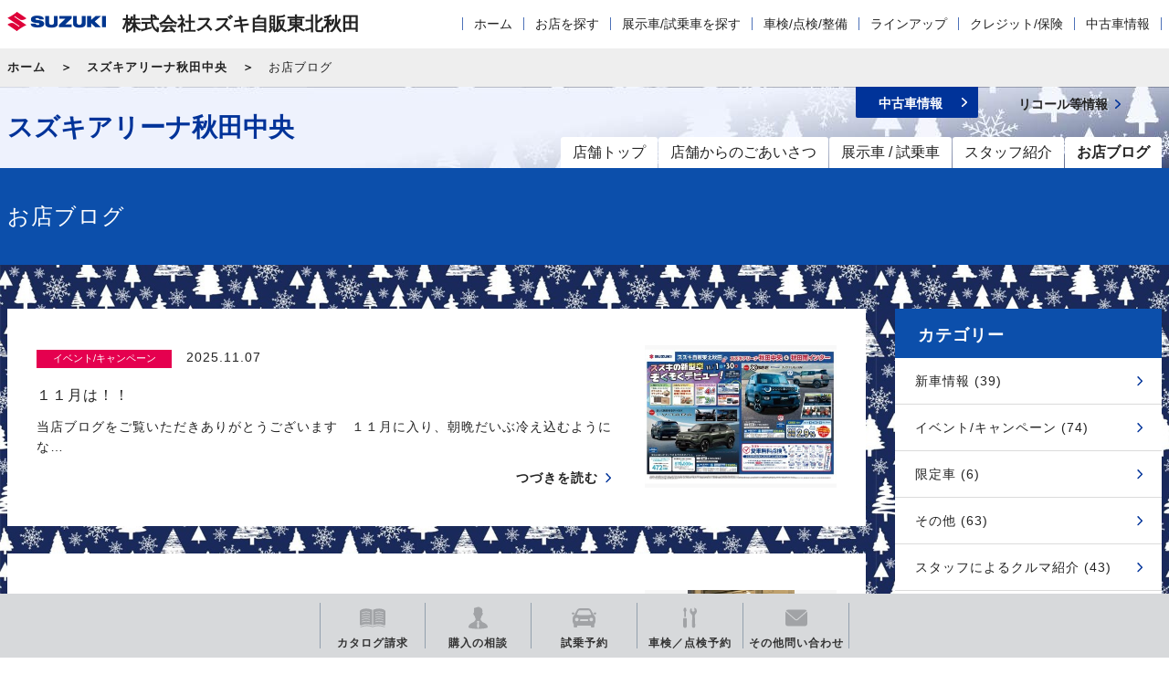

--- FILE ---
content_type: text/html; charset=UTF-8
request_url: https://www.suzuki.co.jp/dealer/w0043981.sj-touhokuakita/blog/?page=3
body_size: 14617
content:
<!DOCTYPE html>
<html lang="ja">
<head>
  <meta charset="UTF-8">
  <meta name="viewport" content="width=device-width, initial-scale=1">
  <title>株式会社スズキ自販東北秋田 スズキアリーナ秋田中央</title>
  <link rel="icon" href="/dealer/assets/img/common/favicon.ico">
  <link rel="stylesheet" href="/dealer/assets/css/style.css">
  <link rel="stylesheet" href="https://maxcdn.bootstrapcdn.com/font-awesome/4.7.0/css/font-awesome.min.css">

  <style>
      .ly_bgGray {
      background-image: url('/dealer/sj-admin/sharefiles/森_1e2d2d24-a0c6-11eb-bc60-fa163e38a592.jpg');
      background-repeat: repeat;
      background-size: 100% auto;
    }
  </style>

    <meta name="description" content="株式会社スズキ自販東北秋田 スズキアリーナ秋田中央のお店ブログページです。">
  <meta name="keywords" content="">
  <meta property="og:title" content="株式会社スズキ自販東北秋田 スズキアリーナ秋田中央" />
  <meta property="og:type" content="website" />
  <meta property="og:description" content="株式会社スズキ自販東北秋田 スズキアリーナ秋田中央のお店ブログページです。">
  <meta property="og:url" content="https://www.suzuki.co.jp/dealer/w0043981.sj-touhokuakita/blog/" />
  <meta property="og:image" content="https://www.suzuki.co.jp/dealer/assets/img/common/ogp.gif" />
  <meta property="og:site_name" content="株式会社スズキ自販東北秋田 スズキアリーナ秋田中央" />
  <meta property="og:locale" content="ja_JP" />
<!-- Google Tag Manager -->
<script>(function(w,d,s,l,i){w[l]=w[l]||[];w[l].push({'gtm.start':
new Date().getTime(),event:'gtm.js'});var f=d.getElementsByTagName(s)[0],
j=d.createElement(s),dl=l!='dataLayer'?'&l='+l:'';j.async=true;j.src=
'https://www.googletagmanager.com/gtm.js?id='+i+dl;f.parentNode.insertBefore(j,f);
})(window,document,'script','dataLayer','GTM-T3HPBJF');</script>
<!-- End Google Tag Manager -->
</head>
<body class="shop">
<!-- Google Tag Manager (noscript) -->
<noscript><iframe src="https://www.googletagmanager.com/ns.html?id=GTM-T3HPBJF"
height="0" width="0" style="display:none;visibility:hidden"></iframe></noscript>
<!-- End Google Tag Manager (noscript) -->

  <div class="ly_dealerHeader">
  <div class="ly_dealerHeader_inner cf">
    <div class="bl_dealerHeaderSiteId cf">
      <p class="bl_dealerHeaderSiteId_logo"><a href="/dealer/sj-touhokuakita/"><img src="/dealer/assets/img/common/logo.png" alt="SUZUKI"></a></p>
      <p class="bl_dealerHeaderSiteId_name">株式会社スズキ自販東北秋田</p>
      <div class="bl_dealerHeaderSiteId_SpMenu"><button class="bl_dealerHeaderSiteId_SpMenu_btn js_menuToggleBtn"></button></div>
    </div>
    <div class="bl_dealerHeaderNav pc_only">
      <nav role="navigation" class="bl_dealerHeaderNav_dealerNav" aria-label="代理店メニュー">
        <div class="bl_dealerHeaderNav_link is_hasChild js_subMenuOpen">
          <a href="/dealer/sj-touhokuakita/" class="js_subMenuOpen sp_only">代理店ホーム</a>
          <div class="bl_dealerNav_subMenu">
            <ul class="bl_dealerNav">
              <li><a href="/dealer/sj-touhokuakita/">ホーム</a></li>
              <li class="">
                <a href="/dealer/sj-touhokuakita/shop-search/">お店を探す</a>
              </li>
              <li class="">
                <a href="/dealer/sj-touhokuakita/car-search/">展示車/試乗車を探す</a>
              </li>
              <li class="is_hasChild js_subMenuOpen">
                <a href="/dealer/sj-touhokuakita/maintenance/">車検/点検/整備</a>
                <div class="bl_dealerNav_subLocalMenu">
                  <a href="/dealer/sj-touhokuakita/maintenance/" class="bl_dealerNav_subLocalMenu_catch"><span class="el_icon el_icon__arrow02">車検/点検/整備</span></a>
                  <ul class="bl_dealerNav_subLocalMenu_list">
                                      <li><a href="/dealer/sj-touhokuakita/maintenance/inspection/">車検</a></li>
                                                        <li><a href="/dealer/sj-touhokuakita/maintenance/newcar-inspection/">新車1・6ヵ月無料点検</a></li>
                                                        <li><a href="/dealer/sj-touhokuakita/maintenance/1year-inspection/">法定1年点検</a></li>
                                                        <li><a href="/dealer/sj-touhokuakita/maintenance/safetymainte/">安心メンテナンス</a></li>
                                                        <li><a href="/dealer/sj-touhokuakita/maintenance/inspection-price/">点検/整備料金表</a></li>
                                                                        </ul>
                </div>
              </li>
              <li class="is_hasChild js_subMenuOpen">
                <a href="/dealer/sj-touhokuakita/lineup/">ラインアップ</a>
                <div class="bl_dealerNav_subLocalMenu">
                  <a href="/dealer/sj-touhokuakita/lineup/" class="bl_dealerNav_subLocalMenu_catch"><span class="el_icon el_icon__arrow02">ラインアップ</span></a>
                  <ul class="bl_dealerNav_subLocalMenu_list">
                    <li><a href="/dealer/sj-touhokuakita//lineup/#model_01">軽乗用車</a></li>
                    <li><a href="/dealer/sj-touhokuakita//lineup/#model_02">小型車・普通車</a></li>
                    <li><a href="/dealer/sj-touhokuakita//lineup/#model_06">電気自動車</a></li>
                    <li><a href="/dealer/sj-touhokuakita//lineup/#model_03">軽商用車</a></li>
                    <li><a href="/dealer/sj-touhokuakita//lineup/#model_04">福祉車両</a></li>
                    <li><a href="/dealer/sj-touhokuakita//lineup/#model_05">電動車いす・セニアカー</a></li>
                  </ul>
                </div>
              </li>
              <li class="is_hasChild js_subMenuOpen">
                <a href="/dealer/sj-touhokuakita/credit-insurance/">クレジット/保険</a>
                <div class="bl_dealerNav_subLocalMenu">
                  <a href="/dealer/sj-touhokuakita/credit-insurance/" class="bl_dealerNav_subLocalMenu_catch"><span class="el_icon el_icon__arrow02">クレジット/保険</span></a>
                  <ul class="bl_dealerNav_subLocalMenu_list">
                                    <li><a href="/dealer/sj-touhokuakita/credit-insurance/kaeru-plan/">かえるプラン</a></li>
                                                    <li><a href="/dealer/sj-touhokuakita/credit-insurance/longmaintenance/">延長保証「保証がのびた」</a></li>
                                                    <li><a href="/dealer/sj-touhokuakita/credit-insurance/car-insurance/">自動車保険</a></li>
                                                    <li><a href="/dealer/sj-touhokuakita/credit-insurance/choitoku/">スズキ自動車保険「ちょい得プラン」</a></li>
                                  </ul>
                </div>
              </li>
                            <li class="bl_globalNav_used">
                                <a href="http://www.suzuki.co.jp/ucar/php/search/summary.php?est_group_id=P00000000661" class="jsRecommendPc" style="display:none;">
                                  中古車情報
                                <a href="http://www.suzuki.co.jp/ucar/php/search/summary.php?est_group_id=P00000000661" class="jsRecommendSp" style="display:none;">
                                  中古車情報
                </a>
              </li>
                          </ul>
          </div>
        </div>
      </nav>
      <!-- /.bl_dealerHeaderNav_dealerNav -->
    </div>
    <!-- /.bl_dealerHeaderNav -->
  </div>
  <!-- /.ly_header_inner -->
</div>

  <div class="bl_breadcrumb bl_breadcrumb__top">
  <div class="bl_breadcrumb_inner">
    <ol class="bl_breadcrumbs cf">
            <li><a href="/dealer/sj-touhokuakita/">ホーム</a></li>
            <li><a href="/dealer/w0043981.sj-touhokuakita/">スズキアリーナ秋田中央</a></li>
            
      <li>お店ブログ</li>
          </ol>
  </div>
</div>

<script src="/dealer/assets/js/jquery-1.11.2.min.js" type="text/javascript"></script>
<script src="/dealer/assets/js/dev/underscore-min.js" type="text/javascript" charset="utf-8"></script>
<script src="/dealer/assets/js/dev/common.js"  type="text/javascript" charset="utf-8"></script>
  <script src="/dealer/assets/js/dev/article_list.js" type="text/javascript" charset="utf-8"></script>
  <script src="/dealer/assets/js/dev/pager.js" type="text/javascript" charset="utf-8"></script>


  <header class="ly_header"  style="background-image: url('/dealer/sj-admin/sharefiles/森h_1ab43a3e-a0c6-11eb-8f00-fa163e38a592.jpg')">
  <div class="ly_header_inner cf">
    <div class="bl_headerSiteId bl_headerSiteId__shop cf">
            <p class="bl_headerSiteId_name bl_headerSiteId_name__shop"><a href="/dealer/w0043981.sj-touhokuakita/">スズキアリーナ秋田中央</a></p>
          </div>
    <div class="bl_headerNav pc_only">
      <nav role="navigation" class="bl_headerNav_globalNav" aria-label="メインメニュー">
        <ul class="bl_globalNav">
          <li class="bl_globalNav_top"><a href="/dealer/w0043981.sj-touhokuakita/"><span>店舗トップ</span></a></li>
          <li class="bl_globalNav_about"><a href="/dealer/w0043981.sj-touhokuakita/about/"><span>店舗からのごあいさつ</span></a></li>
          <li class="bl_globalNav_exhibit"><a href="/dealer/w0043981.sj-touhokuakita/exhibit/"><span>展示車 / 試乗車</span></a></li>
          <li class="bl_globalNav_staff"><a href="/dealer/w0043981.sj-touhokuakita/staff/"><span>スタッフ紹介</span></a></li>
          <li class="bl_globalNav_blog"><a href="/dealer/w0043981.sj-touhokuakita/blog/"><span>お店ブログ</span></a></li>
        </ul>
      </nav>
      <div class="bl_headerNav_utilityNav bl_headerNav_utilityNav__shop cf">
        <div class="bl_utilityNav bl_utilityNav__shop cf">
          <div class="bl_utilityNav_wrapp cf">
                      <div class="bl_utilityNav_child bl_utilityNav_child__used">
                            <a href="http://www.suzuki.co.jp/ucar/shop/akita/0910216/stock.html" class="jsRecommendPc" style="display:none;">
                              <span class="bl_utilityNav_child_inner">中古車情報</span>
                            <a href="http://www.suzuki.co.jp/ucar/shop/akita/0910216/stock.html" class="jsRecommendSp" style="display:none;">
                              <span class="bl_utilityNav_child_inner">中古車情報</span>
              </a>
            </div>
                    </div>
                                          <div class="bl_utilityNav_wrapp cf">
            <div class="bl_utilityNav_child bl_utilityNav_child__recall"><a href="https://www.suzuki.co.jp/recall/" target="_blank"><span class="bl_utilityNav_child_inner">リコール等情報</span></a></div>
          </div>
        </div>
        <div class="bl_utilityNav bl_utilityNav__shop cf">
          <div class="bl_utilityNav_wrapp cf">
                                  </div>
          <div class="bl_utilityNav_wrapp cf">
                                  </div>
        </div>
      </div>
      <!-- /.bl_headerNav_gnav -->
    </div>
    <!-- /.bl_headerNav -->
  </div>
  <!-- /.ly_header_inner -->
</header>

<!-- YTM -->
<!-- End YTM-->

<!--#include virtual="/dealer/eigyo/_inc/_header_dealer.html" -->
<!-- /.bl_breadcrumb -->

<!--#include virtual="/dealer/eigyo/_inc/_header_top.html" -->

<div class="ly_bgBlue bl_M01 bl_M01__col1">
  <div class="ly_body">
    <div class="bl_M01_txt"><h1 class="el_pageTtl">お店ブログ</h1></div>
  </div>
  <!-- /.bl_M01 -->
</div>
    
<div class="ly_bgGray ly_padding">
  <div class="ly_body cf">
    <div class="un_bl_blog_main cf">   
         
            <div class="bl_sect bl_sect__sidePadding un_bl_blog_main_wrap ly_bgWhite cf jsArticle">
        <div class="un_bl_blog_main_inner">
                        <p class="bl_postBlock_label un_blog_label"><span class="el_label jsCatName" style="background-color: #E5004F;">イベント/キャンペーン</span></p>
                        <p class="bl_postBlock_date un_blog_date">2025.11.07</p>
            <p class=" un_bl_blog_main_title jsTitle">１１月は！！</p>
            <p class=" un_bl_blog_main_txt jsContent"></p>
            <div class="jsTmpContent" style='display:none'><p style="text-align: center;">当店ブログをご覧いただきありがとうございます</p>
<p style="text-align: center;">&nbsp;</p>
<p style="text-align: center;">１１月に入り、朝晩だいぶ冷え込むようになりましたね<img src="/dealer/sj-admin/asset/js/tinymce/plugins/emoticons/img/22.png" alt="22" width="21" height="21" name="emoticons" /></p>
<p style="text-align: center;">インフルエンザ等も流行ってきておりますので</p>
<p style="text-align: center;">みなさま体調管理にお気をつけください<img src="/dealer/sj-admin/asset/js/tinymce/plugins/emoticons/img/210.png" alt="210" width="20" height="20" name="emoticons" /></p>
<p style="text-align: center;">&nbsp;</p>
<p style="text-align: center;">当店では１１月もスタッフ全員元気に営業しております</p>
<p style="text-align: center;">１１月は&hellip;&hellip;&hellip;</p>
<p style="text-align: center;"><img src="/dealer/sj-admin/sharefiles/ura_dc744304-bba0-11f0-958f-fa163e38a592.jpg" alt="" width="653" height="457" /></p>
<p style="text-align: center;"><img src="/dealer/sj-admin/sharefiles/omote_f411c1e4-bba0-11f0-aaac-fa163e38a592.jpg" alt="" width="651" height="457" /></p>
<p style="text-align: center;"><span style="text-decoration: underline; color: #ffffff;"><span style="font-size: 14pt; background-color: #993300;"><strong>新車・中古車ご成約プレゼント</strong></span></span></p>
<p style="text-align: center;"><span style="background-color: #993300; color: #ffffff;"><strong>「四陸」本格中華総菜と飲茶セット</strong></span></p>
<p style="text-align: center;">&nbsp;</p>
<p style="text-align: center;"><span style="font-size: 14pt; background-color: #800000; color: #ffffff;"><strong>ご商談プレゼント</strong></span></p>
<p style="text-align: center;"><span style="background-color: #800000; color: #ffffff;"><strong>クラシカルブランケット</strong></span></p>
<p style="text-align: center;">&nbsp;</p>
<p style="text-align: center;"><span style="text-decoration: underline; color: #ffffff;"><span style="font-size: 14pt; background-color: #ff0000;"><strong>スズキ純正オプションプレゼント</strong></span></span></p>
<p style="text-align: center;"><span style="background-color: #ff0000; color: #ffffff;"><strong>新車登録車</strong></span></p>
<p style="text-align: center;"><span style="background-color: #ff0000; color: #ffffff;"><strong>4.4万円（税込）</strong></span></p>
<p style="text-align: center;"><span style="font-size: 10pt; background-color: #ff0000; color: #ffffff;"><strong>※ｅビターラ、ジムニーシエラは除く</strong></span></p>
<p style="text-align: center;"><span style="background-color: #ff0000; color: #ffffff;"><strong>軽自動車</strong></span></p>
<p style="text-align: center;"><span style="background-color: #ff0000; color: #ffffff;"><strong>2.2万円（税込）</strong></span></p>
<p style="text-align: center;"><span style="font-size: 10pt; background-color: #ff0000; color: #ffffff;"><strong>※ジムニーは除く</strong></span></p>
<p style="text-align: center;">&nbsp;</p>
<p style="text-align: center;"><span style="text-decoration: underline; color: #ffffff;"><span style="font-size: 14pt; background-color: #ff6600;"><strong>全車種対象！新車ご成約で</strong></span></span></p>
<p style="text-align: center;"><span style="background-color: #ff6600; color: #ffffff;"><strong>スズキ純正カーナビ・ＥＴＣ・ドライブレコーダー</strong></span></p>
<p style="text-align: center;"><span style="background-color: #ff6600; color: #ffffff;"><strong>本体価格20％ＯＦＦ</strong></span></p>
<p style="text-align: center;">&nbsp;</p>
<p style="text-align: center;"><span style="text-decoration: underline; color: #ffffff;"><span style="font-size: 14pt; background-color: #ff9900;"><strong>こちらも全車種対応！</strong></span></span></p>
<p style="text-align: center;"><span style="background-color: #ff9900; color: #ffffff;"><strong>下廻り防錆+５年ビディコーティング</strong></span></p>
<p style="text-align: center;"><span style="font-size: 12pt; background-color: #ff9900; color: #ffffff;"><strong>セット割引！</strong></span></p>
<p style="text-align: center;"><span style="background-color: #ff9900; color: #ffffff;"><strong>例えば&hellip;ソリオの場合通常価格140,990円のところ</strong></span></p>
<p style="text-align: center;"><span style="background-color: #ff9900; color: #ffffff;"><strong>123,000円で17,990円お得！</strong></span></p>
<p style="text-align: center;">&nbsp;</p>
<p style="text-align: center;">&nbsp;</p>
<p style="text-align: center;"><strong><span style="font-size: 14pt;">特典盛りだくさんで</span></strong></p>
<p style="text-align: center;"><strong><span style="font-size: 14pt;">皆様のご来店お待ちしております！！</span></strong></p>
<p style="text-align: center;">&nbsp;</p>
<p style="text-align: center;">&nbsp;</p></div>
            <p class="hp_tar hp_mb0"><a href="/dealer/w0043981.sj-touhokuakita/blog/detail/?id=661949" class="el_icon el_icon__arrow hp_fzss hp_fwb">つづきを読む</a></p>
        </div>
                <div class="un_bl_blog_main_img jsListImg">
          <a href="/dealer/w0043981.sj-touhokuakita/blog/detail/?id=661949">
                        <img src="/dealer/sj-admin/sharefiles/ura_dc744304-bba0-11f0-958f-fa163e38a592_s.jpg" alt="１１月は！！">
                      </a>
        </div>
              </div>
            <div class="bl_sect bl_sect__sidePadding un_bl_blog_main_wrap ly_bgWhite cf jsArticle">
        <div class="un_bl_blog_main_inner">
                        <p class="bl_postBlock_label un_blog_label"><span class="el_label jsCatName" style="background-color: #0D2088;">その他</span></p>
                        <p class="bl_postBlock_date un_blog_date">2025.11.03</p>
            <p class=" un_bl_blog_main_title jsTitle">熊対策</p>
            <p class=" un_bl_blog_main_txt jsContent"></p>
            <div class="jsTmpContent" style='display:none'><p style="text-align: center;"><strong><span style="font-size: 18pt;">皆様こんにちは。</span></strong></p>
<p style="text-align: center;"><strong><span style="font-size: 18pt;">スズキアリーナ秋田中央店の伊藤です。</span></strong></p>
<p style="text-align: center;">&nbsp;</p>
<p style="text-align: center;"><strong><span style="font-size: 18pt;">当店でも熊対策として</span></strong></p>
<p style="text-align: center;"><strong><span style="font-size: 18pt;">自動扉の手動開閉、さらには万が一の時の為に</span></strong></p>
<p style="text-align: center;"><strong><span style="font-size: 18pt;">熊除けのホイッスルを入口に設置しました。</span></strong></p>
<p><strong><span style="font-size: 18pt;"><img style="display: block; margin-left: auto; margin-right: auto;" src="/dealer/sj-admin/sharefiles/IMG_2686_fa48c3c6-b7a1-11f0-acfe-fa163e38a592.JPG" alt="" width="753" height="1004" /></span></strong></p>
<p style="text-align: center;"><strong><span style="font-size: 18pt;">正直なところどれだけ対策しても心配は尽きませんが</span></strong></p>
<p style="text-align: center;"><strong><span style="font-size: 18pt;">当店としてはご来店いただくお客様に</span></strong></p>
<p style="text-align: center;"><strong><span style="font-size: 18pt;">少しでも安心していただけるよう</span></strong></p>
<p style="text-align: center;"><strong><span style="font-size: 18pt;">出来る限りの準備をしております。</span></strong></p>
<p style="text-align: center;">&nbsp;</p>
<p style="text-align: center;"><strong><span style="font-size: 18pt;">熊が冬眠するまでの間、</span></strong></p>
<p style="text-align: center;"><strong><span style="font-size: 18pt;">ご来店いただく皆様にはご不便をおかけしますが</span></strong></p>
<p style="text-align: center;"><strong><span style="font-size: 18pt;">どうかご理解、ご協力の程</span></strong></p>
<p style="text-align: center;"><strong><span style="font-size: 18pt;">宜しくお願い致します。</span></strong></p>
<p style="text-align: center;">&nbsp;</p></div>
            <p class="hp_tar hp_mb0"><a href="/dealer/w0043981.sj-touhokuakita/blog/detail/?id=660971" class="el_icon el_icon__arrow hp_fzss hp_fwb">つづきを読む</a></p>
        </div>
                <div class="un_bl_blog_main_img jsListImg">
          <a href="/dealer/w0043981.sj-touhokuakita/blog/detail/?id=660971">
                        <img src="/dealer/sj-admin/sharefiles/IMG_2686_fa48c3c6-b7a1-11f0-acfe-fa163e38a592_s.jpg" alt="熊対策">
                      </a>
        </div>
              </div>
            <div class="bl_sect bl_sect__sidePadding un_bl_blog_main_wrap ly_bgWhite cf jsArticle">
        <div class="un_bl_blog_main_inner">
                        <p class="bl_postBlock_label un_blog_label"><span class="el_label jsCatName" style="background-color: #E5004F;">イベント/キャンペーン</span></p>
                        <p class="bl_postBlock_date un_blog_date">2025.10.31</p>
            <p class=" un_bl_blog_main_title jsTitle">愛車無料点検実施中です！</p>
            <p class=" un_bl_blog_main_txt jsContent"></p>
            <div class="jsTmpContent" style='display:none'><p style="text-align: center;"><span style="font-size: 12pt;">皆様こんにちは</span></p>
<p style="text-align: center;"><span style="font-size: 12pt;">スズキアリーナ秋田中央です</span></p>
<p style="text-align: center;">&nbsp;</p>
<p style="text-align: center;"><span style="font-size: 12pt;">さて</span></p>
<p style="text-align: center;"><span style="font-size: 12pt;">ただいま</span><span style="color: #ff0000; font-size: 18pt;"><strong>愛車無料点検</strong></span><span style="font-size: 12pt;">大好評実施中です</span><img src="/dealer/sj-admin/asset/js/tinymce/plugins/emoticons/img/197.png" alt="197" width="25" height="25" name="emoticons" /></p>
<p style="text-align: center;">&nbsp;</p>
<p style="text-align: center;"><img src="/dealer/sj-admin/sharefiles/代理店からのおすすめ情報292_292_d81b21c8-9144-11f0-a779-fa163e38a592.jpg" alt="" width="364" height="364" /></p>
<p style="text-align: center;">&nbsp;</p>
<p style="text-align: center;"><span style="font-size: 12pt;">2023年以前に登録・届出したスズキのおクルマが対象となり、</span></p>
<p style="text-align: center;"><span style="font-size: 12pt;">計15項目の無料点検をさせていただきます</span></p>
<p style="text-align: center;"><span style="font-size: 11pt;">（※2024年以降登録・届出車両およびスズキ安心メンテナンスパック加入者は対象外となります。）</span></p>
<p style="text-align: center;">&nbsp;</p>
<p style="text-align: center;"><span style="font-size: 12pt;">実施は</span></p>
<p style="text-align: center;"><span style="text-decoration: underline;"><span style="font-size: 12pt;"><span style="color: #ff0000; font-size: 18pt;"><strong>２０２５年１１月３０日（日）</strong></span>まで！</span></span></p>
<p style="text-align: center;">&nbsp;</p>
<p style="text-align: center;"><span style="font-size: 12pt;">&darr;愛車無料点検の詳しい内容はこちら&darr;</span></p>
<p style="text-align: center;"><a href="/car/aishacampaign2025/">https://www.suzuki.co.jp/car/aishacampaign2025/</a></p>
<p style="text-align: center;">&nbsp;</p>
<p style="text-align: center;">&nbsp;</p>
<p style="text-align: center;"><span style="font-size: 12pt;">日頃当店をご利用いただいているお客様はもちろんのこと、</span></p>
<p style="text-align: center;"><span style="font-size: 12pt;">当店のご利用が初めての方でも大丈夫です！</span></p>
<p style="text-align: center;"><span style="font-size: 12pt;">まだお受けでない方はぜひお気軽にお問い合わせ下さいませ</span></p>
<p style="text-align: center;">&nbsp;</p>
<p style="text-align: center;">&nbsp;</p>
<p style="text-align: center;"><span style="font-size: 12pt;">皆様のご予約お待ちしております！</span></p>
<p style="text-align: center;"><span style="font-size: 12pt;">018-838-7100までお問合せくださいませ<img src="/dealer/sj-admin/asset/js/tinymce/plugins/emoticons/img/184.png" alt="184" width="26" height="26" name="emoticons" /></span></p>
<p style="text-align: center;">&nbsp;</p>
<p style="text-align: center;">&nbsp;</p>
<p style="text-align: center;"><span style="font-size: 12pt;">皆様のご来店、心よりお待ちしております<img src="/dealer/sj-admin/asset/js/tinymce/plugins/emoticons/img/89.png" alt="89" width="25" height="25" name="emoticons" /></span></p></div>
            <p class="hp_tar hp_mb0"><a href="/dealer/w0043981.sj-touhokuakita/blog/detail/?id=660566" class="el_icon el_icon__arrow hp_fzss hp_fwb">つづきを読む</a></p>
        </div>
                <div class="un_bl_blog_main_img jsListImg">
          <a href="/dealer/w0043981.sj-touhokuakita/blog/detail/?id=660566">
                        <img src="/dealer/sj-admin/sharefiles/代理店からのおすすめ情報292_292_d81b21c8-9144-11f0-a779-fa163e38a592_s.jpg" alt="愛車無料点検実施中です！">
                      </a>
        </div>
              </div>
            <div class="bl_sect bl_sect__sidePadding un_bl_blog_main_wrap ly_bgWhite cf jsArticle">
        <div class="un_bl_blog_main_inner">
                        <p class="bl_postBlock_label un_blog_label"><span class="el_label jsCatName" style="background-color: #E5004F;">イベント/キャンペーン</span></p>
                        <p class="bl_postBlock_date un_blog_date">2025.10.27</p>
            <p class=" un_bl_blog_main_title jsTitle">スズキセニアカー４０周年キャンペーン</p>
            <p class=" un_bl_blog_main_txt jsContent"></p>
            <div class="jsTmpContent" style='display:none'><p style="text-align: center;"><strong>当店ブログをご覧いただきありがとうございます</strong></p>
<p style="text-align: center;">&nbsp;</p>
<p style="text-align: center;"><strong>本日は</strong></p>
<p style="text-align: center;"><strong><span style="text-decoration: underline;"><span style="font-size: 14pt; color: #ff0000; text-decoration: underline;">スズキセニアカー40周年キャンペーン</span></span></strong></p>
<p style="text-align: center;"><strong>のご案内です！</strong></p>
<p style="text-align: center;">&nbsp;</p>
<p style="text-align: center;"><img src="/dealer/sj-admin/sharefiles/image0 (4)_db8a139c-b2e0-11f0-b4d2-fa163e38a592.jpeg" alt="" width="406" height="541" /></p>
<p style="text-align: center;"><strong>以前も投稿しましたが<span style="text-decoration: underline;"><span style="font-size: 12pt;">12月末まで</span></span>のキャンペーンとなっております</strong></p>
<p style="text-align: center;"><strong>期間中、<span style="font-size: 14pt;">ご試乗でオリジナルトートバッグ</span></strong></p>
<p style="text-align: center;"><strong>　　　<span style="font-size: 14pt;">ご購入でオリジナル湯呑み</span>をプレゼントしております。</strong></p>
<p style="text-align: center;">&nbsp;</p>
<p style="text-align: center;"><strong>当店でご試乗できますのでぜひご来店ください</strong></p></div>
            <p class="hp_tar hp_mb0"><a href="/dealer/w0043981.sj-touhokuakita/blog/detail/?id=659731" class="el_icon el_icon__arrow hp_fzss hp_fwb">つづきを読む</a></p>
        </div>
                <div class="un_bl_blog_main_img jsListImg">
          <a href="/dealer/w0043981.sj-touhokuakita/blog/detail/?id=659731">
                        <img src="/dealer/sj-admin/sharefiles/image0 (4)_db8a139c-b2e0-11f0-b4d2-fa163e38a592_s.jpg" alt="スズキセニアカー４０周年キャンペーン">
                      </a>
        </div>
              </div>
            <div class="bl_sect bl_sect__sidePadding un_bl_blog_main_wrap ly_bgWhite cf jsArticle">
        <div class="un_bl_blog_main_inner">
                        <p class="bl_postBlock_label un_blog_label"><span class="el_label jsCatName" style="background-color: #00A0E9;">限定車</span></p>
                        <p class="bl_postBlock_date un_blog_date">2025.10.24</p>
            <p class=" un_bl_blog_main_title jsTitle">特別限定展示車のご案内！</p>
            <p class=" un_bl_blog_main_txt jsContent"></p>
            <div class="jsTmpContent" style='display:none'><p>ブログをご覧の皆様こんにちは！</p>
<p>スズキアリーナ秋田中央店です。</p>
<p><span style="font-size: 14pt; color: #ff0000;">当店では現在、ショールームに特別限定車を展示しております。</span></p>
<p><span style="font-size: 14pt;"><span style="color: #ff0000;">下回り防錆塗装とボディーコーティングの２点を特別プレゼントしています！</span></span></p>
<p>&nbsp;</p>
<p>&nbsp;</p>
<p>&nbsp;</p>
<p><img src="/dealer/sj-admin/sharefiles/IMG_3015_557c0486-b0b5-11f0-adb7-fa163e38a592.JPG" alt="" width="306" height="229" /><img src="/dealer/sj-admin/sharefiles/IMG_3017_66ace4aa-b0b5-11f0-992d-fa163e38a592.JPG" alt="" width="306" height="230" /></p>
<p>&nbsp;</p>
<p>&nbsp;</p>
<p><img src="/dealer/sj-admin/sharefiles/IMG_3016_60f35fb2-b0b5-11f0-b2d6-fa163e38a592.JPG" alt="" width="303" height="227" /><img src="/dealer/sj-admin/sharefiles/IMG_3018_a2aa9196-b0b5-11f0-8caa-fa163e38a592.JPG" alt="" width="306" height="229" /></p>
<p>ソリオバンディットとフロンクスの２台となります。</p>
<p>こちらは早い者勝ちとなりますので、もしご興味ございましたら</p>
<p>この週末ご来店下さいませ。</p>
<p>皆様のご来店、心よりお待ちしております！</p>
<p>&nbsp;</p>
<p>&nbsp;</p></div>
            <p class="hp_tar hp_mb0"><a href="/dealer/w0043981.sj-touhokuakita/blog/detail/?id=659249" class="el_icon el_icon__arrow hp_fzss hp_fwb">つづきを読む</a></p>
        </div>
                <div class="un_bl_blog_main_img jsListImg">
          <a href="/dealer/w0043981.sj-touhokuakita/blog/detail/?id=659249">
                        <img src="/dealer/sj-admin/sharefiles/IMG_3015_557c0486-b0b5-11f0-adb7-fa163e38a592_s.jpg" alt="特別限定展示車のご案内！">
                      </a>
        </div>
              </div>
            <div class="bl_sect bl_sect__sidePadding un_bl_blog_main_wrap ly_bgWhite cf jsArticle">
        <div class="un_bl_blog_main_inner">
                        <p class="bl_postBlock_label un_blog_label"><span class="el_label jsCatName" style="background-color: #00A0E9;">限定車</span></p>
                        <p class="bl_postBlock_date un_blog_date">2025.10.20</p>
            <p class=" un_bl_blog_main_title jsTitle">フロンクス展示車入庫しました！</p>
            <p class=" un_bl_blog_main_txt jsContent"></p>
            <div class="jsTmpContent" style='display:none'><p style="text-align: center;">&nbsp;</p>
<p style="text-align: center;">いつも当店のブログをご覧いただきありがとうございます</p>
<p style="text-align: center;">フロンクスが入庫しました！</p>
<p style="text-align: center;">即納可能でございます。</p>
<p style="text-align: center;">&nbsp;</p>
<p style="text-align: center;"><img src="/dealer/sj-admin/sharefiles/IMG_0200_e0553152-ad5b-11f0-990d-fa163e38a592.jpg" alt="" width="520" height="390" /></p>
<p style="text-align: center;">&nbsp;</p>
<p style="text-align: center;">・４ＷＤ/6AT</p>
<p style="text-align: center;">・アークティックホワイトパールブラック２トーンルーフ</p>
<p style="text-align: center;">・全方位カメラ付きメモリーナビ</p>
<p style="text-align: center;">・スズキコネクト</p>
<p style="text-align: center;">車両本体価格：２，８２７，０００円</p>
<p style="text-align: center;">&nbsp;</p>
<p style="text-align: center;">こちらの展示車限定でお得な特典がございます<img src="/dealer/sj-admin/asset/js/tinymce/plugins/emoticons/img/90.png" alt="90" width="32" height="32" name="emoticons" /></p>
<p style="text-align: center;"><img src="/dealer/sj-admin/sharefiles/IMG_0199_d59979f8-ad5b-11f0-b6a4-fa163e38a592.jpg" alt="" width="524" height="393" /></p>
<p style="text-align: center;">気になる方はぜひ当店まで！！</p>
<p style="text-align: center;">&nbsp;</p>
<p style="text-align: center;">ご来店お待ちしております<img src="/dealer/sj-admin/asset/js/tinymce/plugins/emoticons/img/30.png" alt="30" width="32" height="32" name="emoticons" /></p>
<p style="text-align: center;">&nbsp;</p>
<p style="text-align: center;">&nbsp;</p></div>
            <p class="hp_tar hp_mb0"><a href="/dealer/w0043981.sj-touhokuakita/blog/detail/?id=658457" class="el_icon el_icon__arrow hp_fzss hp_fwb">つづきを読む</a></p>
        </div>
                <div class="un_bl_blog_main_img jsListImg">
          <a href="/dealer/w0043981.sj-touhokuakita/blog/detail/?id=658457">
                        <img src="/dealer/sj-admin/sharefiles/IMG_0200_e0553152-ad5b-11f0-990d-fa163e38a592_s.jpg" alt="フロンクス展示車入庫しました！">
                      </a>
        </div>
              </div>
            <div class="bl_sect bl_sect__sidePadding un_bl_blog_main_wrap ly_bgWhite cf jsArticle">
        <div class="un_bl_blog_main_inner">
                        <p class="bl_postBlock_label un_blog_label"><span class="el_label jsCatName" style="background-color: #E61102;">新車情報</span></p>
                        <p class="bl_postBlock_date un_blog_date">2025.10.17</p>
            <p class=" un_bl_blog_main_title jsTitle">新型クロスビー試乗できます！！！！</p>
            <p class=" un_bl_blog_main_txt jsContent"></p>
            <div class="jsTmpContent" style='display:none'><p style="text-align: center;"><span style="font-size: 18.6667px;"><strong>こんにちは！！！！</strong></span></p>
<p style="text-align: center;"><strong><span style="font-size: 14pt;">スズキアリーナ秋田中央店の伊藤です<img src="/dealer/sj-admin/asset/js/tinymce/plugins/emoticons/img/34.png" alt="34" width="32" height="32" name="emoticons" /></span></strong></p>
<p style="text-align: center;"><strong><span style="font-size: 14pt;">最近、朝と夜は冷え込み秋らしくなってきましたね<img src="/dealer/sj-admin/asset/js/tinymce/plugins/emoticons/img/130.png" alt="130" width="32" height="32" name="emoticons" /></span></strong></p>
<p style="text-align: center;"><strong><span style="font-size: 14pt;">汗かきな私にはちょうどいい気候となりました<img src="/dealer/sj-admin/asset/js/tinymce/plugins/emoticons/img/03.png" alt="03" width="32" height="32" name="emoticons" /></span></strong></p>
<p style="text-align: center;"><span style="font-size: 18.6667px;"><strong>また、最近は熊の目撃情報が多発して</strong></span></p>
<p style="text-align: center;"><span style="font-size: 18.6667px;"><strong>連日のようにニュースとなっております</strong></span></p>
<p style="text-align: center;">&nbsp;</p>
<p style="text-align: center;"><span style="font-size: 18.6667px;"><strong>避けようのない危険かもしれませんが、</strong></span></p>
<p style="text-align: center;"><span style="font-size: 18.6667px;"><strong>皆さまも充分に気を付けましょう<img src="/dealer/sj-admin/asset/js/tinymce/plugins/emoticons/img/43.png" alt="43" width="32" height="32" name="emoticons" /></strong></span></p>
<p style="text-align: center;">&nbsp;</p>
<p style="text-align: center;"><strong><span style="font-size: 14pt;"><img src="/dealer/sj-admin/sharefiles/IMG_2623_2885239a-ab15-11f0-b05f-fa163e38a592.jpg" alt="" width="570" height="760" /></span></strong></p>
<p style="text-align: center;">&nbsp;</p>
<p style="text-align: center;"><strong><span style="font-size: 14pt;">さて、本日は新型クロスビーが</span></strong></p>
<p style="text-align: center;"><strong><span style="font-size: 14pt;">ようやく当店にも入庫しました！！</span></strong></p>
<p style="text-align: center;"><strong><span style="font-size: 14pt;">旧型に比べ外観も内装もより一層かっこよくなりました<img src="/dealer/sj-admin/asset/js/tinymce/plugins/emoticons/img/31.png" alt="31" width="32" height="32" name="emoticons" /></span></strong></p>
<p style="text-align: center;">&nbsp;</p>
<p style="text-align: center;"><strong><span style="font-size: 14pt;">明日から試乗も可能となりますので、</span></strong></p>
<p style="text-align: center;"><strong><span style="font-size: 14pt;">ご検討の方はぜひ当店へご連絡ください<img src="/dealer/sj-admin/asset/js/tinymce/plugins/emoticons/img/02.png" alt="02" width="32" height="32" name="emoticons" /></span></strong></p>
<p style="text-align: center;"><strong><span style="font-size: 14pt;">皆さまのご来店、心よりお待ちしております</span></strong></p>
<p style="text-align: center;">&nbsp;</p>
<p style="text-align: center;">&nbsp;</p>
<p style="text-align: center;">&nbsp;</p></div>
            <p class="hp_tar hp_mb0"><a href="/dealer/w0043981.sj-touhokuakita/blog/detail/?id=657947" class="el_icon el_icon__arrow hp_fzss hp_fwb">つづきを読む</a></p>
        </div>
                <div class="un_bl_blog_main_img jsListImg">
          <a href="/dealer/w0043981.sj-touhokuakita/blog/detail/?id=657947">
                        <img src="/dealer/sj-admin/sharefiles/IMG_2623_2885239a-ab15-11f0-b05f-fa163e38a592_s.jpg" alt="新型クロスビー試乗できます！！！！">
                      </a>
        </div>
              </div>
            <div class="bl_sect bl_sect__sidePadding un_bl_blog_main_wrap ly_bgWhite cf jsArticle">
        <div class="un_bl_blog_main_inner">
                        <p class="bl_postBlock_label un_blog_label"><span class="el_label jsCatName" style="background-color: #E5004F;">イベント/キャンペーン</span></p>
                        <p class="bl_postBlock_date un_blog_date">2025.10.13</p>
            <p class=" un_bl_blog_main_title jsTitle">ご来場プレゼント♪</p>
            <p class=" un_bl_blog_main_txt jsContent"></p>
            <div class="jsTmpContent" style='display:none'><p style="text-align: center;">こんにちは！</p>
<p style="text-align: center;">スズキアリーナ秋田中央です<img src="/dealer/sj-admin/asset/js/tinymce/plugins/emoticons/img/89.png" alt="89" width="27" height="27" name="emoticons" /><img src="/dealer/sj-admin/sharefiles/二人で_414d7c40-a5b8-11f0-bdcf-fa163e38a592.jpg" alt="" width="7" height="5" /></p>
<p style="text-align: center;">&nbsp;</p>
<p style="text-align: center;">&nbsp;</p>
<p style="text-align: center;">さて、本日は10月13日ですが</p>
<p style="text-align: center;">10月といえば<img src="/dealer/sj-admin/asset/js/tinymce/plugins/emoticons/img/28.png" alt="28" width="28" height="28" name="emoticons" /><span style="color: #ffffff; font-size: 14pt;"><strong><span style="background-color: #ff6600;">ハロウィン</span></strong></span><img src="/dealer/sj-admin/asset/js/tinymce/plugins/emoticons/img/28.png" alt="28" width="26" height="26" name="emoticons" />ということで&hellip;</p>
<p style="text-align: center;">&nbsp;</p>
<p style="text-align: center;">今月ご来店された方には</p>
<p style="text-align: center;"><span style="text-decoration: underline; font-size: 12pt;">ハロウィントイレットペーパー</span>をプレゼントしております<img src="/dealer/sj-admin/asset/js/tinymce/plugins/emoticons/img/89.png" alt="89" width="23" height="23" name="emoticons" /></p>
<p style="text-align: center;"><img src="/dealer/sj-admin/sharefiles/トイレットペーパー_560cece2-a5b8-11f0-b30f-fa163e38a592.jpg" alt="" width="340" height="262" /></p>
<p style="text-align: center;">&nbsp;</p>
<p style="text-align: center;">&nbsp;</p>
<p style="text-align: center;">また、ご来場されたお子様には</p>
<p style="text-align: center;"><span style="text-decoration: underline; font-size: 12pt;">お菓子の詰め合わせ</span>をプレゼント！</p>
<p style="text-align: center;"><img src="/dealer/sj-admin/sharefiles/詰め合わせ_6a19c138-a5b8-11f0-83c7-fa163e38a592.jpg" alt="" width="276" height="368" /></p>
<p style="text-align: center;">&nbsp;</p>
<p style="text-align: center;">スタッフ一同皆様のお越しをお待ちしております！！<img src="/dealer/sj-admin/asset/js/tinymce/plugins/emoticons/img/28.png" alt="28" width="28" height="28" name="emoticons" /></p></div>
            <p class="hp_tar hp_mb0"><a href="/dealer/w0043981.sj-touhokuakita/blog/detail/?id=656642" class="el_icon el_icon__arrow hp_fzss hp_fwb">つづきを読む</a></p>
        </div>
                <div class="un_bl_blog_main_img jsListImg">
          <a href="/dealer/w0043981.sj-touhokuakita/blog/detail/?id=656642">
                        <img src="/dealer/sj-admin/sharefiles/二人で_414d7c40-a5b8-11f0-bdcf-fa163e38a592_s.jpg" alt="ご来場プレゼント♪">
                      </a>
        </div>
              </div>
            <div class="bl_sect bl_sect__sidePadding un_bl_blog_main_wrap ly_bgWhite cf jsArticle">
        <div class="un_bl_blog_main_inner">
                        <p class="bl_postBlock_label un_blog_label"><span class="el_label jsCatName" style="background-color: #0D2088;">その他</span></p>
                        <p class="bl_postBlock_date un_blog_date">2025.10.10</p>
            <p class=" un_bl_blog_main_title jsTitle">さとうです！</p>
            <p class=" un_bl_blog_main_txt jsContent"></p>
            <div class="jsTmpContent" style='display:none'><p style="text-align: center;">みなさまこんにちは！</p>
<p style="text-align: center;">当店ブログをご覧いただきありがとうございます<img src="/dealer/sj-admin/asset/js/tinymce/plugins/emoticons/img/28.png" alt="28" width="26" height="26" name="emoticons" /></p>
<p style="text-align: center;">&nbsp;</p>
<p style="text-align: center;">本日は新入社員を紹介させていただきます！</p>
<p style="text-align: center;">&nbsp;</p>
<p style="text-align: center;"><img src="/dealer/sj-admin/sharefiles/IMG_0121_52cbe8fe-a58f-11f0-a492-fa163e38a592.JPG" alt="" width="471" height="713" /></p>
<p style="text-align: center;">10月1日付でスズキアリーナ秋田中央店に配属となりました</p>
<p style="text-align: center;"><strong><span style="font-size: 14pt;">さとう</span></strong>と申します！</p>
<p style="text-align: center;">※写真は入社式で浜松に行った時のうなぎやさんで<img src="/dealer/sj-admin/asset/js/tinymce/plugins/emoticons/img/183.png" alt="183" width="25" height="25" name="emoticons" /></p>
<p style="text-align: center;">&nbsp;</p>
<p style="text-align: center;">まだまだ勉強途中ではありますが一人前の営業マンになれるよう</p>
<p style="text-align: center;">私たちも引き続き教育・指導していきたいと思います<img src="/dealer/sj-admin/asset/js/tinymce/plugins/emoticons/img/30.png" alt="30" width="24" height="24" name="emoticons" /></p>
<p style="text-align: center;">&nbsp;</p>
<p style="text-align: center;">さとうに少しだけ話しを聞いてみました<img src="/dealer/sj-admin/asset/js/tinymce/plugins/emoticons/img/07.png" alt="07" width="23" height="23" name="emoticons" /></p>
<p style="text-align: center;"><span style="text-decoration: underline;">趣味：旅行・スポーツ観戦</span></p>
<p style="text-align: center;"><span style="text-decoration: underline;">好きな食べ物：フルーツ</span></p>
<p style="text-align: center;"><span style="text-decoration: underline;">ひとこと：車・保険関係なくお客様から頼られる営業マンになります！</span></p>
<p style="text-align: center;">&nbsp;</p>
<p style="text-align: center;"><strong><span style="background-color: #ccffcc; color: #000080;">みなさま、さとうをよろしくお願い致します！</span></strong></p></div>
            <p class="hp_tar hp_mb0"><a href="/dealer/w0043981.sj-touhokuakita/blog/detail/?id=656669" class="el_icon el_icon__arrow hp_fzss hp_fwb">つづきを読む</a></p>
        </div>
                <div class="un_bl_blog_main_img jsListImg">
          <a href="/dealer/w0043981.sj-touhokuakita/blog/detail/?id=656669">
                        <img src="/dealer/sj-admin/sharefiles/IMG_0121_52cbe8fe-a58f-11f0-a492-fa163e38a592_s.jpg" alt="さとうです！">
                      </a>
        </div>
              </div>
            <div class="bl_sect bl_sect__sidePadding un_bl_blog_main_wrap ly_bgWhite cf jsArticle">
        <div class="un_bl_blog_main_inner">
                        <p class="bl_postBlock_label un_blog_label"><span class="el_label jsCatName" style="background-color: #E5004F;">イベント/キャンペーン</span></p>
                        <p class="bl_postBlock_date un_blog_date">2025.10.06</p>
            <p class=" un_bl_blog_main_title jsTitle">あきたＮＥＸＴモーターフェス２０２５ｉｎ横手開催します</p>
            <p class=" un_bl_blog_main_txt jsContent"></p>
            <div class="jsTmpContent" style='display:none'><p style="text-align: center;"><span style="font-size: 14pt; color: #00ff00;"><strong>あきたＮＥＸＴモーターフェス2025ｉｎ横手</strong></span></p>
<p style="text-align: center;"><span style="text-decoration: underline;"><span style="font-size: 12pt;"><strong>２０２５年１０月１８日</strong></span></span></p>
<p style="text-align: center;"><span style="text-decoration: underline;"><span style="font-size: 12pt;"><strong>10：00～16：00</strong></span></span></p>
<p style="text-align: center;"><span style="font-size: 12pt;"><strong>の日程で開催されます</strong></span></p>
<p style="text-align: center;"><img src="/dealer/sj-admin/sharefiles/タイトルなし_26d4f56c-a28b-11f0-8e00-fa163e38a592.jpg" alt="" width="716" height="991" /></p>
<p style="text-align: center;"><span style="font-size: 12pt;"><strong>自動車産業ゾーンでは当社スタッフも参加します</strong></span></p>
<p style="text-align: center;">&nbsp;</p>
<p style="text-align: center;"><span style="font-size: 12pt;"><strong>お子様も楽しめるイベントとなっておりますので</strong></span></p>
<p style="text-align: center;"><span style="font-size: 12pt;"><strong>ぜひご参加ください！</strong></span></p></div>
            <p class="hp_tar hp_mb0"><a href="/dealer/w0043981.sj-touhokuakita/blog/detail/?id=656113" class="el_icon el_icon__arrow hp_fzss hp_fwb">つづきを読む</a></p>
        </div>
                <div class="un_bl_blog_main_img jsListImg">
          <a href="/dealer/w0043981.sj-touhokuakita/blog/detail/?id=656113">
                        <img src="/dealer/sj-admin/sharefiles/タイトルなし_26d4f56c-a28b-11f0-8e00-fa163e38a592_s.jpg" alt="あきたＮＥＸＴモーターフェス２０２５ｉｎ横手開催します">
                      </a>
        </div>
              </div>
            <!-- /.un_bl_blog_main_wrap -->                      

        <!-- /.un_bl_blog_main_wrap -->
        <div class="bl_P01 un_blog_pn">
          <div class="bl_P01 un_blog_pn">
    <ul class="bl_P01_list jsPager">
        <li class="bl_P01_link_prev">
        <a href="/dealer/w0043981.sj-touhokuakita/blog/?page=2"></a>
    </li>
                        <li id="jsPage1" class="bl_P01_link_num jsPageNum"><a href="/dealer/w0043981.sj-touhokuakita/blog/?page=1">1</a></li>
                            <li id="jsPage2" class="bl_P01_link_num jsPageNum"><a href="/dealer/w0043981.sj-touhokuakita/blog/?page=2">2</a></li>
                            <li id="jsPage3" class="bl_P01_link_num jsPageNum is_current jsCurrent"><a href="/dealer/w0043981.sj-touhokuakita/blog/?page=3">3</a></li>
                            <li id="jsPage4" class="bl_P01_link_num jsPageNum"><a href="/dealer/w0043981.sj-touhokuakita/blog/?page=4">4</a></li>
                            <li id="jsPage5" class="bl_P01_link_num jsPageNum"><a href="/dealer/w0043981.sj-touhokuakita/blog/?page=5">5</a></li>
                            <li id="jsPage6" class="bl_P01_link_num jsPageNum"><a href="/dealer/w0043981.sj-touhokuakita/blog/?page=6">6</a></li>
                            <li id="jsPage7" class="bl_P01_link_num jsPageNum"><a href="/dealer/w0043981.sj-touhokuakita/blog/?page=7">7</a></li>
                            <li id="jsPage8" class="bl_P01_link_num jsPageNum"><a href="/dealer/w0043981.sj-touhokuakita/blog/?page=8">8</a></li>
                            <li id="jsPage9" class="bl_P01_link_num jsPageNum"><a href="/dealer/w0043981.sj-touhokuakita/blog/?page=9">9</a></li>
                            <li id="jsPage10" class="bl_P01_link_num jsPageNum"><a href="/dealer/w0043981.sj-touhokuakita/blog/?page=10">10</a></li>
                            <li id="jsPage11" class="bl_P01_link_num jsPageNum"><a href="/dealer/w0043981.sj-touhokuakita/blog/?page=11">11</a></li>
                            <li id="jsPage12" class="bl_P01_link_num jsPageNum"><a href="/dealer/w0043981.sj-touhokuakita/blog/?page=12">12</a></li>
                            <li id="jsPage13" class="bl_P01_link_num jsPageNum"><a href="/dealer/w0043981.sj-touhokuakita/blog/?page=13">13</a></li>
                            <li id="jsPage14" class="bl_P01_link_num jsPageNum"><a href="/dealer/w0043981.sj-touhokuakita/blog/?page=14">14</a></li>
                            <li id="jsPage15" class="bl_P01_link_num jsPageNum"><a href="/dealer/w0043981.sj-touhokuakita/blog/?page=15">15</a></li>
                            <li id="jsPage16" class="bl_P01_link_num jsPageNum"><a href="/dealer/w0043981.sj-touhokuakita/blog/?page=16">16</a></li>
                            <li id="jsPage17" class="bl_P01_link_num jsPageNum"><a href="/dealer/w0043981.sj-touhokuakita/blog/?page=17">17</a></li>
                            <li id="jsPage18" class="bl_P01_link_num jsPageNum"><a href="/dealer/w0043981.sj-touhokuakita/blog/?page=18">18</a></li>
                            <li id="jsPage19" class="bl_P01_link_num jsPageNum"><a href="/dealer/w0043981.sj-touhokuakita/blog/?page=19">19</a></li>
                            <li id="jsPage20" class="bl_P01_link_num jsPageNum"><a href="/dealer/w0043981.sj-touhokuakita/blog/?page=20">20</a></li>
                            <li id="jsPage21" class="bl_P01_link_num jsPageNum"><a href="/dealer/w0043981.sj-touhokuakita/blog/?page=21">21</a></li>
                            <li id="jsPage22" class="bl_P01_link_num jsPageNum"><a href="/dealer/w0043981.sj-touhokuakita/blog/?page=22">22</a></li>
                            <li id="jsPage23" class="bl_P01_link_num jsPageNum"><a href="/dealer/w0043981.sj-touhokuakita/blog/?page=23">23</a></li>
                            <li id="jsPage24" class="bl_P01_link_num jsPageNum"><a href="/dealer/w0043981.sj-touhokuakita/blog/?page=24">24</a></li>
                            <li id="jsPage25" class="bl_P01_link_num jsPageNum"><a href="/dealer/w0043981.sj-touhokuakita/blog/?page=25">25</a></li>
                            <li id="jsPage26" class="bl_P01_link_num jsPageNum"><a href="/dealer/w0043981.sj-touhokuakita/blog/?page=26">26</a></li>
                            <li id="jsPage27" class="bl_P01_link_num jsPageNum"><a href="/dealer/w0043981.sj-touhokuakita/blog/?page=27">27</a></li>
                            <li id="jsPage28" class="bl_P01_link_num jsPageNum"><a href="/dealer/w0043981.sj-touhokuakita/blog/?page=28">28</a></li>
                            <li id="jsPage29" class="bl_P01_link_num jsPageNum"><a href="/dealer/w0043981.sj-touhokuakita/blog/?page=29">29</a></li>
                            <li id="jsPage30" class="bl_P01_link_num jsPageNum"><a href="/dealer/w0043981.sj-touhokuakita/blog/?page=30">30</a></li>
                            <li id="jsPage31" class="bl_P01_link_num jsPageNum"><a href="/dealer/w0043981.sj-touhokuakita/blog/?page=31">31</a></li>
                            <li id="jsPage32" class="bl_P01_link_num jsPageNum"><a href="/dealer/w0043981.sj-touhokuakita/blog/?page=32">32</a></li>
                            <li id="jsPage33" class="bl_P01_link_num jsPageNum"><a href="/dealer/w0043981.sj-touhokuakita/blog/?page=33">33</a></li>
                            <li id="jsPage34" class="bl_P01_link_num jsPageNum"><a href="/dealer/w0043981.sj-touhokuakita/blog/?page=34">34</a></li>
                            <li id="jsPage35" class="bl_P01_link_num jsPageNum"><a href="/dealer/w0043981.sj-touhokuakita/blog/?page=35">35</a></li>
                            <li id="jsPage36" class="bl_P01_link_num jsPageNum"><a href="/dealer/w0043981.sj-touhokuakita/blog/?page=36">36</a></li>
                            <li id="jsPage37" class="bl_P01_link_num jsPageNum"><a href="/dealer/w0043981.sj-touhokuakita/blog/?page=37">37</a></li>
                            <li id="jsPage38" class="bl_P01_link_num jsPageNum"><a href="/dealer/w0043981.sj-touhokuakita/blog/?page=38">38</a></li>
                            <li id="jsPage39" class="bl_P01_link_num jsPageNum"><a href="/dealer/w0043981.sj-touhokuakita/blog/?page=39">39</a></li>
                            <li id="jsPage40" class="bl_P01_link_num jsPageNum"><a href="/dealer/w0043981.sj-touhokuakita/blog/?page=40">40</a></li>
                            <li id="jsPage41" class="bl_P01_link_num jsPageNum"><a href="/dealer/w0043981.sj-touhokuakita/blog/?page=41">41</a></li>
                            <li id="jsPage42" class="bl_P01_link_num jsPageNum"><a href="/dealer/w0043981.sj-touhokuakita/blog/?page=42">42</a></li>
                            <li id="jsPage43" class="bl_P01_link_num jsPageNum"><a href="/dealer/w0043981.sj-touhokuakita/blog/?page=43">43</a></li>
                            <li id="jsPage44" class="bl_P01_link_num jsPageNum"><a href="/dealer/w0043981.sj-touhokuakita/blog/?page=44">44</a></li>
                            <li id="jsPage45" class="bl_P01_link_num jsPageNum"><a href="/dealer/w0043981.sj-touhokuakita/blog/?page=45">45</a></li>
                            <li id="jsPage46" class="bl_P01_link_num jsPageNum"><a href="/dealer/w0043981.sj-touhokuakita/blog/?page=46">46</a></li>
                            <li id="jsPage47" class="bl_P01_link_num jsPageNum"><a href="/dealer/w0043981.sj-touhokuakita/blog/?page=47">47</a></li>
                            <li id="jsPage48" class="bl_P01_link_num jsPageNum"><a href="/dealer/w0043981.sj-touhokuakita/blog/?page=48">48</a></li>
                            <li id="jsPage49" class="bl_P01_link_num jsPageNum"><a href="/dealer/w0043981.sj-touhokuakita/blog/?page=49">49</a></li>
                            <li id="jsPage50" class="bl_P01_link_num jsPageNum"><a href="/dealer/w0043981.sj-touhokuakita/blog/?page=50">50</a></li>
                            <li id="jsPage51" class="bl_P01_link_num jsPageNum"><a href="/dealer/w0043981.sj-touhokuakita/blog/?page=51">51</a></li>
                            <li id="jsPage52" class="bl_P01_link_num jsPageNum"><a href="/dealer/w0043981.sj-touhokuakita/blog/?page=52">52</a></li>
                            <li id="jsPage53" class="bl_P01_link_num jsPageNum"><a href="/dealer/w0043981.sj-touhokuakita/blog/?page=53">53</a></li>
                            <li id="jsPage54" class="bl_P01_link_num jsPageNum"><a href="/dealer/w0043981.sj-touhokuakita/blog/?page=54">54</a></li>
                            <li id="jsPage55" class="bl_P01_link_num jsPageNum"><a href="/dealer/w0043981.sj-touhokuakita/blog/?page=55">55</a></li>
                            <li id="jsPage56" class="bl_P01_link_num jsPageNum"><a href="/dealer/w0043981.sj-touhokuakita/blog/?page=56">56</a></li>
                            <li id="jsPage57" class="bl_P01_link_num jsPageNum"><a href="/dealer/w0043981.sj-touhokuakita/blog/?page=57">57</a></li>
                            <li id="jsPage58" class="bl_P01_link_num jsPageNum"><a href="/dealer/w0043981.sj-touhokuakita/blog/?page=58">58</a></li>
                            <li id="jsPage59" class="bl_P01_link_num jsPageNum"><a href="/dealer/w0043981.sj-touhokuakita/blog/?page=59">59</a></li>
                            <li id="jsPage60" class="bl_P01_link_num jsPageNum"><a href="/dealer/w0043981.sj-touhokuakita/blog/?page=60">60</a></li>
                    <li class="bl_P01_link_next">
        <a href="/dealer/w0043981.sj-touhokuakita/blog/?page=4"></a>
    </li>
        </ul>
</div>        </div>
        <!-- /.bl_P01 -->
    </div>
    <!-- /.un_bl_blog_main -->      
    <section class="un_bl_blog_side cf">
        <h2 class="un_bl_blog_side_title">カテゴリー</h2>
        <ul class="un_bl_blog_side_list ly_bgWhite hp_mb30">
                            <li><a href="/dealer/w0043981.sj-touhokuakita/blog/?type=1&category_id=11">新車情報 (39)</a></li>        
                                    <li><a href="/dealer/w0043981.sj-touhokuakita/blog/?type=1&category_id=12">イベント/キャンペーン (74)</a></li>        
                                    <li><a href="/dealer/w0043981.sj-touhokuakita/blog/?type=1&category_id=15">限定車 (6)</a></li>        
                                    <li><a href="/dealer/w0043981.sj-touhokuakita/blog/?type=1&category_id=17">その他 (63)</a></li>        
                                    <li><a href="/dealer/w0043981.sj-touhokuakita/blog/?type=2">スタッフによるクルマ紹介 (43)</a></li>
                                    <li><a href="/dealer/w0043981.sj-touhokuakita/blog/?type=3">オーナーズボイス (18)</a></li>
                                    <li><a href="/dealer/w0043981.sj-touhokuakita/blog/?type=4">試乗のご感想 (5)</a></li>
                                    <li><a href="/dealer/w0043981.sj-touhokuakita/blog/?type=5">納車ギャラリー (347)</a></li>
                        </ul>
        <h2 class="un_bl_blog_side_title">アーカイブ</h2>
        <ul class="un_bl_blog_side_list ly_bgWhite">
                            <li><a href="/dealer/w0043981.sj-touhokuakita/blog/?year=2026&month=01">2026/01(5)</a></li>        
                                    <li><a href="/dealer/w0043981.sj-touhokuakita/blog/?year=2025">2025(111)</a></li>        
                                    <li><a href="/dealer/w0043981.sj-touhokuakita/blog/?year=2024">2024(115)</a></li>        
                                    <li><a href="/dealer/w0043981.sj-touhokuakita/blog/?year=2023">2023(74)</a></li>        
                                    <li><a href="/dealer/w0043981.sj-touhokuakita/blog/?year=2022">2022(78)</a></li>        
                                    <li><a href="/dealer/w0043981.sj-touhokuakita/blog/?year=2021">2021(49)</a></li>        
                                    <li><a href="/dealer/w0043981.sj-touhokuakita/blog/?year=2020">2020(74)</a></li>        
                                    <li><a href="/dealer/w0043981.sj-touhokuakita/blog/?year=2019">2019(59)</a></li>        
                                    <li><a href="/dealer/w0043981.sj-touhokuakita/blog/?year=2018">2018(30)</a></li>        
                        </ul>
    </section>
    <!-- /.un_bl_blog_side -->
  </div>
  <!-- /.ly_body -->
</div>

<!--#include virtual="/dealer/eigyo/_inc/_contact_block.html" -->


<!--#include virtual="/dealer/eigyo/_inc/_footer.html" -->

<!-- YTM -->
<!-- End YTM -->

  <section class="bl_contactBlock ly_bgLightBlue">
  <div class="ly_body">
    <h2 class="bl_contactBlock_title">お問い合わせ</h2>
    <ul class="bl_contactBlock_list cf">
            <li><a href="https://form.suzuki.co.jp/contact/catalog/20220/w0043981" target="_blank"><span class="bl_contactBlock_list_inner"><i class="el_icon02 el_icon02__catalog"></i><span class="bl_contactBlock_txt el_icon el_icon__blank">カタログ請求</span></span></a></li>
                  <li><a href="https://form.suzuki.co.jp/contact/buycar/20220/w0043981" target="_blank"><span class="bl_contactBlock_list_inner"><i class="el_icon02 el_icon02__soudan"></i><span class="bl_contactBlock_txt el_icon el_icon__blank">購入相談</span></span></a></li>
                  <li><a href="/dealer/w0043981.sj-touhokuakita/exhibit/"><span class="bl_contactBlock_list_inner"><i class="el_icon02 el_icon02__car-search02"></i><span class="bl_contactBlock_txt">試乗車検索</span></span></a></li>
                  <li><a href="https://form.suzuki.co.jp/contact/addresschange/20220/w0043981" target="_blank"><span class="bl_contactBlock_list_inner"><i class="el_icon02 el_icon02__tenkyo"></i><span class="bl_contactBlock_txt el_icon el_icon__blank">転居連絡</span></span></a></li>
                  <li><a href="https://form.suzuki.co.jp/contact/automobileinspection/20220/w0043981" target="_blank"><span class="bl_contactBlock_list_inner"><i class="el_icon02 el_icon02__shop-search02"></i><span class="bl_contactBlock_txt el_icon el_icon__blank">車検/点検/<br class="under_cw_only">整備予約</span></span></a></li>
                  <li><a href="https://form.suzuki.co.jp/contact/contactus/20220/w0043981" target="_blank"><span class="bl_contactBlock_list_inner"><span class="bl_contactBlock_txt el_icon el_icon__blank">その他の<br class="under_cw_only">お問い合わせ</span></span></a></li>
          </ul>
    <div class="bl_contactBlock_telNumber"><i class="el_icon02 el_icon02__tel"></i><span class="bl_contactBlock_telNumber_text_text">電話でのお問い合わせ <br class="sp_only"><span class="js_telNumber">018-838-7100</span></span></div>
    <!-- /.bl_contactBlock_telNumber -->
  </div>
  <!-- /.ly_body -->
</section>
<!-- /.ly_bgBlue -->

    <div class="float-menu">
    <ul class="menu-list">
              <li class="catalog">
          <a href="https://form.suzuki.co.jp/contact/catalog/20220/w0043981" target="_blank">
            <svg xmlns="http://www.w3.org/2000/svg" width="28" height="20.314" viewbox="0 0 28 20.314">
              <path
                id="icon-catalog-request"
                d="M13.824-837.747a15.54,15.54,0,0,0-11.855-.119,1.844,1.844,0,0,1-.7.144c-.677,0-1.268-.944-1.268-.944a1.806,1.806,0,0,0,1.655.15A15.629,15.629,0,0,1,14-838.454a15.627,15.627,0,0,1,12.344-.061,1.806,1.806,0,0,0,1.655-.15s-.591.944-1.268.944a1.844,1.844,0,0,1-.7-.144,15.54,15.54,0,0,0-11.855.119c-.058.025-.175.061-.175.061S13.882-837.722,13.824-837.747ZM26.247-839.7s-4.617-2.7-11.78-.128v-16.789c1.654-.7,7.545-2.824,12.6.208A1.793,1.793,0,0,1,28-854.842v14.248a1.2,1.2,0,0,1-1.21.964A2.19,2.19,0,0,1,26.247-839.7Zm-.616-3.164v-.759a12.377,12.377,0,0,0-8.736-.136v.749a10.083,10.083,0,0,1,3.994-.789A12.66,12.66,0,0,1,25.631-842.869Zm0-2.57v-.76a12.369,12.369,0,0,0-8.736-.135v.75a10.087,10.087,0,0,1,4-.79A12.587,12.587,0,0,1,25.631-845.439Zm0-2.571v-.76a12.378,12.378,0,0,0-8.736-.136v.75a10.094,10.094,0,0,1,4-.791A12.585,12.585,0,0,1,25.631-848.011Zm0-2.572v-.758a12.378,12.378,0,0,0-8.736-.136v.75a10.085,10.085,0,0,1,4-.791A12.616,12.616,0,0,1,25.631-850.583Zm0-2.571v-.758a12.368,12.368,0,0,0-8.736-.136v.749a10.087,10.087,0,0,1,4-.79A12.617,12.617,0,0,1,25.631-853.154ZM0-840.594v-14.248a1.793,1.793,0,0,1,.931-1.572c5.058-3.032,10.948-.912,12.6-.208v16.789c-7.163-2.57-11.78.128-11.78.128a2.191,2.191,0,0,1-.543.075A1.2,1.2,0,0,1,0-840.594Zm2.369-3.034v.759a11.871,11.871,0,0,1,8.736-.146v-.749a10.952,10.952,0,0,0-4.036-.746A13.233,13.233,0,0,0,2.369-843.628Zm0-2.572v.76a11.851,11.851,0,0,1,8.736-.146v-.75a10.938,10.938,0,0,0-4.037-.747A13.228,13.228,0,0,0,2.369-846.2Zm0-2.57v.76a11.834,11.834,0,0,1,8.736-.146v-.75a10.934,10.934,0,0,0-4.034-.746A13.253,13.253,0,0,0,2.369-848.77Zm0-2.57v.758a11.854,11.854,0,0,1,8.736-.144v-.75a10.944,10.944,0,0,0-4.035-.746A13.239,13.239,0,0,0,2.369-851.341Zm0-2.571v.758a11.856,11.856,0,0,1,8.736-.145v-.749a10.942,10.942,0,0,0-4.036-.746A13.216,13.216,0,0,0,2.369-853.912Z"
                transform="translate(0 858)"
                fill="#a1a3a6"/>
            </svg>
            <p>カタログ<br>請求</p>
          </a>
        </li>
                    <li class="soudan">
          <a href="https://form.suzuki.co.jp/contact/buycar/20220/w0043981" target="_blank">
            <svg xmlns="http://www.w3.org/2000/svg" width="21.742" height="24" viewbox="0 0 21.742 24">
              <path
                id="icon-buying-advice"
                d="M25.064,21.474a9.5,9.5,0,0,1-1-.96l-1.1-1.368a.366.366,0,0,0-.2-.121V17.8a7.037,7.037,0,0,0,1.2-3.206c.57-.2.9-.528,1.3-1.952.432-1.517-.651-1.466-.651-1.466.876-2.9-.277-5.626-2.209-5.425-1.332-2.332-5.8.532-7.194.332a3.157,3.157,0,0,0,.333,1.4,7.423,7.423,0,0,0-.161,3.694c-.08,0-1.06.009-.644,1.466.407,1.424.732,1.749,1.3,1.952A7.061,7.061,0,0,0,17.234,17.8v1.225a.373.373,0,0,0-.2.121l-1.1,1.369a9.427,9.427,0,0,1-1,.959c-1.757.618-6.073,2.4-5.794,5.729C9.209,28,13.6,28.832,20,28.832S30.791,28,30.858,27.2C31.137,23.868,26.81,22.127,25.064,21.474ZM21.332,25.84,20,28.548,18.668,25.84l.677-3.422-.4-1.169-1.4.6L20,19.946l2.448,1.906-1.4-.6-.4,1.168Z"
                transform="translate(-9.129 -4.832)"
                fill="#a1a3a6"/>
            </svg>
            <p>購入の相談</p>
          </a>
        </li>
                    <li class="researve">
          <a href="/dealer/w0043981.sj-touhokuakita/exhibit/">
            <svg xmlns="http://www.w3.org/2000/svg" width="26.616" height="20.958" viewbox="0 0 26.616 20.958">
              <path
                id="icon-test-drive"
                d="M21.475-580.042s-.709-.042-.709-.667v-1.417H5.85v1.417c0,.625-.709.667-.709.667H2.933c-.583,0-.625-.75-.625-.75l-.041-2.668a5.916,5.916,0,0,1-1.375-3.916v-2.083c0-2.375,2.125-4.459,2.125-4.459s1.274-2.5,2.584-5A3.708,3.708,0,0,1,8.716-601H17.9a3.691,3.691,0,0,1,3.116,2.084c1.3,2.507,2.584,5,2.584,5s2.125,2.083,2.125,4.459v2.083a5.913,5.913,0,0,1-1.374,3.916l-.042,2.668s-.042.75-.625.75Zm-2.317-8.687a1.936,1.936,0,0,0,1.937,1.937,1.937,1.937,0,0,0,1.938-1.937,1.938,1.938,0,0,0-1.938-1.939A1.937,1.937,0,0,0,19.158-588.729Zm-15.575,0a1.938,1.938,0,0,0,1.938,1.937,1.937,1.937,0,0,0,1.938-1.937,1.938,1.938,0,0,0-1.938-1.939A1.939,1.939,0,0,0,3.583-588.729Zm5.3.742a1,1,0,0,0,1,1h7a1,1,0,0,0,1-1,1,1,0,0,0-1-1h-7A1,1,0,0,0,8.886-587.986Zm11.381-5.806s.792-.083.625-1.083l-1.373-3s-.507-.833-1.084-.833H8.183c-.594,0-1.084.833-1.084.833l-1.374,3c-.167,1,.625,1.083.625,1.083a60.612,60.612,0,0,0,6.958.333A60.618,60.618,0,0,0,20.266-593.792Zm3.808-.958-.625-1.125a3.659,3.659,0,0,1,2.375-.5.947.947,0,0,1,.792.708c0,1.542-2,1.583-2,1.583ZM0-595.667a.948.948,0,0,1,.792-.708,3.659,3.659,0,0,1,2.375.5l-.626,1.125L2-594.084S0-594.125,0-595.667Z"
                transform="translate(0 601)"
                fill="#a1a3a6"/>
            </svg>
            <p>試乗予約</p>
          </a>
        </li>
                    <li class="shop-search">
          <a href="https://form.suzuki.co.jp/contact/automobileinspection/20220/w0043981" target="_blank">
            <svg xmlns="http://www.w3.org/2000/svg" width="15.003" height="22" viewbox="0 0 15.003 22">
              <path
                id="icon-car-inspection"
                d="M.01-581.024,0-588.372a2.011,2.011,0,0,1,.625-1.457h2.8a2.016,2.016,0,0,1,.626,1.457l.01,7.348A2.024,2.024,0,0,1,2.032-579,2.023,2.023,0,0,1,.01-581.024Zm9.734.241c0-.022,0-.043,0-.065L9.981-592.4a2.7,2.7,0,0,0-.847-1.609,5.2,5.2,0,0,1-1.376-1.764,5.017,5.017,0,0,1,.5-4.411c.067-.1.122-.167.226-.17l.488-.06a.245.245,0,0,1,.25.206l.4,2.668a.244.244,0,0,0,.094.155l.449.345a.245.245,0,0,0,.175.049l1.565-.129a.255.255,0,0,0,.142-.066l.406-.47a.242.242,0,0,0,.075-.216l-.363-2.78a.253.253,0,0,1,.052-.2.253.253,0,0,1,.182-.088l.381-.038a.315.315,0,0,1,.265.091A4.045,4.045,0,0,1,15-596.969c-.106,2.178-2.154,2.9-2.23,4.221l.46,11.83c0,.045,0,.09,0,.135a1.777,1.777,0,0,1-1.754,1.763A1.758,1.758,0,0,1,9.744-580.783ZM1.159-590.992l.006-5.665L.3-598.032,1.02-601H3.046l.724,2.968L2.9-596.658l0,5.666Z"
                transform="translate(0 601)"
                fill="#a1a3a6"/>
            </svg>
            <p>車検／点検<br>予約</p>
          </a>
        </li>
                    <li class="other">
          <a href="https://form.suzuki.co.jp/contact/contactus/20220/w0043981" target="_blank">
            <svg xmlns="http://www.w3.org/2000/svg" width="24" height="18" viewbox="0 0 24 18">
              <path
                id="icon-other-inquiry"
                d="M3-584a3,3,0,0,1-3-3v-12a2.963,2.963,0,0,1,.144-.87l10.114,8.865a2.7,2.7,0,0,0,1.8.757,2.341,2.341,0,0,0,1.666-.738l10.134-8.884A2.973,2.973,0,0,1,24-599v12a3,3,0,0,1-3,3Zm7.937-7.739L.608-600.793A2.982,2.982,0,0,1,3-602H21a2.985,2.985,0,0,1,2.392,1.207l-10.349,9.072a1.431,1.431,0,0,1-1.014.467A1.693,1.693,0,0,1,10.937-591.739Z"
                transform="translate(0 602)"
                fill="#a1a3a6"/>
            </svg>
            <p>その他<br>問い合わせ</p>
          </a>
        </li>
          </ul>
  </div>

  <script type="text/javascript">
    $(function() {
      if (window.innerWidth > 750) {
        $(".menu-list li").on("mouseenter", function() {
          $(this).addClass("hover");
          $(this).css("border", "none");
          $(this).prev("li").css("border-right", "solid 1px #d7d9db");

        }).on("mouseleave", function() {
          $(this).removeClass("hover");
          $(this).css("border", "");
          $(this).prev("li").css("border-right", "");

        });
      } else {}
    });
  </script>

  <footer class="ly_footer">
  <div class="ly_pageTop js_pageTop"><a href="#" title="ページトップへ"></a></div>
  <div class="ly_footer_outer ly_bgGray__footer">
    <div class="ly_footer_inner">
            <nav role="navigation" class="bl_footerNav" aria-label="サイトマップ">
        <p class="bl_footerNav_link"><a href="/dealer/sj-touhokuakita/">スズキ自販東北秋田ホーム</a></p>
        <div class="bl_footerNavUnit cf">
          <div class="bl_footerNavUnit_floatBlock js_matchHeight">
            <p class="bl_footerNav_link"><a href="/dealer/sj-touhokuakita/news/">スズキ自販東北秋田からのお知らせ</a></p>
            <p class="bl_footerNav_link"><a href="/dealer/sj-touhokuakita/voice/">お客様Voice</a></p>
            <p class="bl_footerNav_link"><a href="/dealer/sj-touhokuakita/staff-review/">スタッフによるクルマ紹介</a></p>
          </div>
          <!-- /.bl_footerNavUnits_block -->
          <div class="bl_footerNavUnit_floatBlock js_matchHeight">
            <p class="bl_footerNav_link"><a href="/dealer/sj-touhokuakita/shop-search/">お店を探す</a></p>
            <p class="bl_footerNav_link"><a href="/dealer/sj-touhokuakita/car-search/">展示車/試乗車を探す</a></p>
            <p class="bl_footerNav_link"><a href="/dealer/sj-touhokuakita/lineup/">ラインアップ</a></p>
          </div>
          <!-- /.bl_footerNavUnits_block -->
          <div class="bl_footerNavUnit_floatBlock js_matchHeight">
            <dl class="bl_footerNav_wrapp">
            <dt class="bl_footerNav_title"><a href="/dealer/sj-touhokuakita/maintenance/">車検/点検/整備</a></dt>
                        <dd class="bl_footerNav_link_child"><a href="/dealer/sj-touhokuakita/maintenance/inspection/">車検</a></dd>
                                    <dd class="bl_footerNav_link_child"><a href="/dealer/sj-touhokuakita/maintenance/newcar-inspection/">新車1・6月無料点検</a></dd>
                                    <dd class="bl_footerNav_link_child"><a href="/dealer/sj-touhokuakita/maintenance/1year-inspection/">法定1年点検</a></dd>
                                    <dd class="bl_footerNav_link_child"><a href="/dealer/sj-touhokuakita/maintenance/safetymainte/">安心メンテナンス</a></dd>
                                                <dd class="bl_footerNav_link_child"><a href="/dealer/sj-touhokuakita/maintenance/inspection-price/">点検/整備料金表</a></dd>
                                    </dl>
          </div>
          <!-- /.bl_footerNavUnits_block -->
          <div class="bl_footerNavUnit_floatBlock js_matchHeight">
            <dl>
            <dt class="bl_footerNav_title"><a href="/dealer/sj-touhokuakita/credit-insurance/">クレジット/保険</a></dt>
                        <dd class="bl_footerNav_link_child"><a href="/dealer/sj-touhokuakita/credit-insurance/kaeru-plan/">かえるプラン</a></dd>
                                    <dd class="bl_footerNav_link_child"><a href="/dealer/sj-touhokuakita/credit-insurance/teigakumycar7/">スズキ定額マイカー7</a></dd>
                                    <dd class="bl_footerNav_link_child"><a href="/dealer/sj-touhokuakita/credit-insurance/longmaintenance/">延長保証 保証がのびた</a></dd>
                                    <dd class="bl_footerNav_link_child"><a href="/dealer/sj-touhokuakita/credit-insurance/car-insurance/">自動車保険</a></dd>
                                    <dd class="bl_footerNav_link_child"><a href="/dealer/sj-touhokuakita/credit-insurance/choitoku/">スズキ自動車保険 ちょい得プラン</a></dd>
                        </dl>
          </div>
          <!-- /.bl_footerNavUnits_block -->
                              <div class="bl_footerNavUnit_floatBlock js_matchHeight">
                        <p class="bl_footerNav_link"><a href="https://form.suzuki.co.jp/contact/catalog/20220/w0043981" target="_blank">カタログ請求</a></p>
                                    <p class="bl_footerNav_link"><a href="https://form.suzuki.co.jp/contact/buycar/20220/w0043981" target="_blank">購入相談</a></p>
                                    <p class="bl_footerNav_link"><a href="/dealer/sj-touhokuakita/car-search/">試乗車検索</a></p>
                                    <p class="bl_footerNav_link"><a href="https://form.suzuki.co.jp/contact/automobileinspection/20220/w0043981" target="_blank">車検/点検/整備予約</a></p>
                      </div>
                              <!-- /.bl_footerNavUnits_block -->
          <div class="bl_footerNavUnit_floatBlock js_matchHeight">
            <p class="bl_footerNav_link"><a href="/dealer/sj-touhokuakita/corporate/">企業情報</a></p>
            <p class="bl_footerNav_link"><a href="/dealer/sj-touhokuakita/recruit/">採用情報</a></p>
          </div>
          <!-- /.bl_footerNavUnits_block -->
        </div>
        <!-- /.bl_footerNavUnits -->
        <div></div>
      </nav>
      <!-- /.bl_footer_bannarNav -->
    </div>
    <!-- /.ly_footer_inner -->
  </div>
  <!-- /.ly_footer_outer -->
  <div class="ly_footer_outer ly_bgGray__footer ly_borderTop">
    <div class="ly_footer_inner">
      <div class="bl_footerNavSub01 cf">
        <ul class="bl_footerNavSub01_link cf">
          <li><a href="http://www.suzuki-sds.jp/msds/ProductManagement/productList/420220">安全データシート(SDS)</a></li>
          <li><a href="/dealer/sj-touhokuakita/for_use/">ご利用にあたって</a></li>
          <li><a href="/dealer/sj-touhokuakita/privacy_statement/">個人情報について</a></li>
        </ul>
        <p class="bl_footerNavSub01_number">株式会社 スズキ自販東北秋田  古物商許可証番号 秋田県公安委員会 第231170000815号 </p>
      </div>
      <!-- /.bl_footerNavSub01 -->
    </div>
    <!-- /.ly_footer_inner -->
  </div>
  <!-- /.ly_footer_outer -->
  <div class="ly_footer_outer ly_bgGray__footer ly_borderTop">
    <div class="ly_footer_inner">
      <div class="bl_footerNavSub02 cf">
        <h2 class="bl_footerNavSub02_title">スズキメーカーサイト</h2>
        <div class="bl_footerNavSub02_link cf">
          <dl class="bl_footerProductionBlock js_matchHeight">
            <dt class="bl_footerProductionBlock_link"><a href="https://www.suzuki.co.jp/car/" class="el_btn el_btn__bw el_btn__blank02" target="_blank">スズキ四輪車<br class="sp_only">メーカーサイト</a></dt>
            <dd class="bl_footerProductionBlock_body">車種の詳細などメーカー情報をご覧いただける、メーカーサイトです。</dd>
          </dl>
          <dl class="bl_footerProductionBlock js_matchHeight">
            <dt class="bl_footerProductionBlock_link"><a href="https://www.suzuki.co.jp/car/purchase/estimate/" class="el_btn el_btn__bw el_btn__blank02" target="_blank">見積り<br class="sp_only">シミュレーション</a></dt>
            <dd class="bl_footerProductionBlock_body">スズキのクルマの見積りを簡単にシミュレーションできます。</dd>
          </dl>
          <dl class="bl_footerProductionBlock js_matchHeight">
            <dt class="bl_footerProductionBlock_link"><a href="https://krs.bz/suzuki/m?f=41" class="el_btn el_btn__bw el_btn__blank02" target="_blank">メールマガジン登録</a></dt>
            <dd class="bl_footerProductionBlock_body">ご登録いただくと、さまざまな情報をメールでお届けします。</dd>
          </dl>
          <dl class="bl_footerProductionBlock js_matchHeight">
            <dt class="bl_footerProductionBlock_link"><a href="https://www.suzuki.co.jp/recall/" class="el_btn el_btn__bw el_btn__blank02" target="_blank">リコール等情報</a></dt>
            <dd class="bl_footerProductionBlock_body">リコール/改善対策/サービスキャンペーンの情報をご覧いただけます。</dd>
          </dl>
          <dl class="bl_footerProductionBlock js_matchHeight">
            <dt class="bl_footerProductionBlock_link"><a href="https://www.suzuki.co.jp/ucar/" class="el_btn el_btn__bw el_btn__blank02" target="_blank">スズキ中古車情報サイト</a></dt>
            <dd class="bl_footerProductionBlock_body">「安心・納得・充実」なラインアップを揃えるスズキ公式中古車検索サイトです。</dd>
          </dl>
        </div>
      </div>
      <!-- /.bl_footerNavSub02 -->

    </div>
    <!-- /.ly_footer_inner -->
  </div>
  <!-- /.ly_footer_outer -->
  
  <!-- /.ly_footer_outer -->
  <div class="ly_footer_outer">
    <div class="ly_footer_inner">
      <p class="bl_footerCopyRight">©2025   SUZUKI JIHAN TOHOKUAKITA CORPORATION Inc. All rights reserved.</p>
    </div>
    <!-- /.ly_footer_inner -->
  </div>
  <!-- /.ly_footer_outer -->
</footer>
<div class="bl_spMenu"><div class="bl_spMenu_overlay"></div><div class="bl_spMenu_body"></div></div>

<script src="/dealer/assets/js/jquery.matchHeight-min.js" type="text/javascript" charset="utf-8"></script>
<script src="/dealer/assets/js/slick.min.js" type="text/javascript" charset="utf-8"></script>
<script src="/dealer/assets/js/jquery.fs.boxer.min.js" type="text/javascript" charset="utf-8"></script>
<script src="/dealer/assets/js/jquery.cookie.js" type="text/javascript" charset="utf-8"></script>
<script src="/dealer/assets/js/jquery.ba-throttle-debounce.min.js" type="text/javascript" charset="utf-8"></script>
<script src="/dealer/assets/js/jquery.rwdImageMaps.min.js" type="text/javascript" charset="utf-8"></script>
<script src="/dealer/assets/js/script.js" type="text/javascript" charset="utf-8"></script>
<script id="tagjs" type="text/javascript">
  (function () {
    var tagjs = document.createElement("script");
    var s = document.getElementsByTagName("script")[0];
    tagjs.async = true;
    tagjs.src = "//s.btstatic.com/tag.js#site=wE76tqX";
    s.parentNode.insertBefore(tagjs, s);
  }());
</script>
<noscript>
  <iframe src="//b.yjtag.jp/iframe?c=wE76tqX" width="1" height="1" frameborder="0" scrolling="no" marginheight="0" marginwidth="0"></iframe>
</noscript>
<script src="/dealer/assets/js/picturefill.min.js"></script>

</body>
</html>


--- FILE ---
content_type: image/svg+xml
request_url: https://www.suzuki.co.jp/dealer/assets/img/common/icon_arrow_08.svg
body_size: 351
content:
<svg xmlns="http://www.w3.org/2000/svg" xmlns:xlink="http://www.w3.org/1999/xlink" width="25" height="23" viewBox="0 0 25 23"><defs><path id="a" d="M374.68 10469.2c-.39 0-.78-.1-1.08-.4-.6-.5-.6-1.4 0-1.9l7.92-7.3h-17.27c-.84 0-1.53-.6-1.53-1.4 0-.7.69-1.4 1.53-1.4h17.25l-7.9-7.2c-.6-.5-.6-1.4 0-2 .6-.5 1.56-.5 2.16 0l10.5 9.6a1.55 1.55 0 0 1 .45 1v.04c0 .36-.15.71-.44.96l-10.51 9.6c-.3.3-.69.4-1.08.4z"/></defs><desc>Generated with Avocode.</desc><g transform="translate(-362 -10447)"><use fill="#fff" xlink:href="#a"/></g></svg>

--- FILE ---
content_type: application/javascript
request_url: https://www.suzuki.co.jp/dealer/assets/js/dev/common.js
body_size: 239
content:
$(function ($) {
    //中古車情報url出し分け
    var ua = navigator.userAgent;
    if (ua.indexOf('iPhone') > 0 || ua.indexOf('iPod') > 0 || ua.indexOf('Android') > 0 && ua.indexOf('Mobile') > 0 ||
        ua.indexOf('iPad') > 0) {
        $('.jsRecommendSp').show();
        $('.jsRecommendPc').remove();
    }
    else {
        $('.jsRecommendPc').show();
        $('.jsRecommendSp').remove();
    }
});

--- FILE ---
content_type: image/svg+xml
request_url: https://www.suzuki.co.jp/dealer/assets/img/common/icon_arrow_03.svg
body_size: 301
content:
<svg xmlns="http://www.w3.org/2000/svg" xmlns:xlink="http://www.w3.org/1999/xlink" width="13" height="21" viewBox="0 0 13 21"><defs><path id="11mta" d="M698.17 10533.91c-.3 0-.61-.12-.86-.36a1.54 1.54 0 0 1-.1-2.01l6.63-6.64-6.64-6.62c-.47-.6-.42-1.5.1-2.02a1.2 1.2 0 0 1 1.83.12l7.4 7.58c.44.54.44 1.35 0 1.9l-7.4 7.58c-.25.3-.6.47-.96.47z"/></defs><g><g transform="translate(-695 -10514)"><use fill="#039" xlink:href="#11mta"/></g></g></svg>

--- FILE ---
content_type: image/svg+xml
request_url: https://www.suzuki.co.jp/dealer/assets/img/common/icon_arrow_03_r.svg
body_size: 300
content:
<svg xmlns="http://www.w3.org/2000/svg" xmlns:xlink="http://www.w3.org/1999/xlink" width="13" height="21" viewBox="0 0 13 21"><defs><path id="rqdha" d="M50.83 10533.91c.3 0 .61-.12.86-.36.53-.52.58-1.43.1-2.01l-6.63-6.64 6.64-6.62c.47-.6.42-1.5-.1-2.02a1.2 1.2 0 0 0-1.83.12l-7.4 7.58a1.54 1.54 0 0 0 0 1.9l7.4 7.58c.25.3.6.47.96.47z"/></defs><g><g transform="translate(-41 -10514)"><use fill="#039" xlink:href="#rqdha"/></g></g></svg>